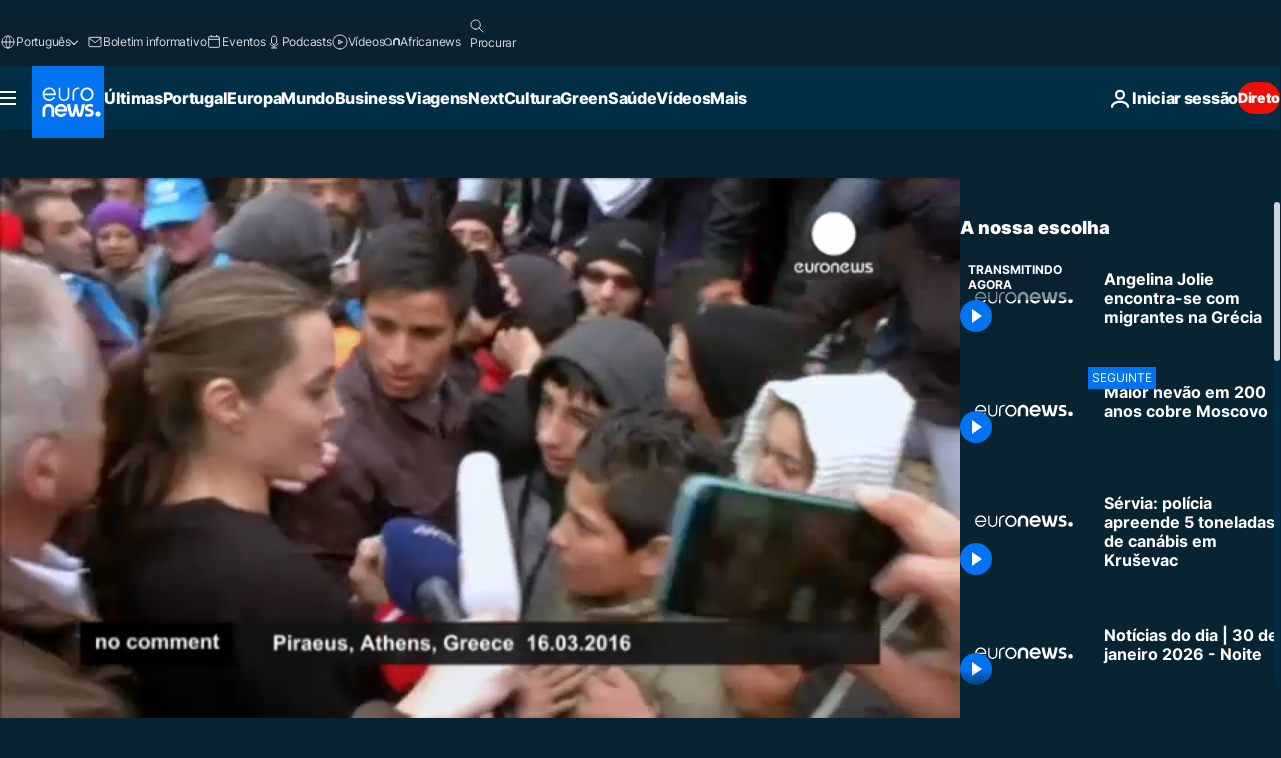

--- FILE ---
content_type: text/html; charset=UTF-8
request_url: https://pt.euronews.com/internal/video-details/327446/1
body_size: 1576
content:

<div class="b-videos-players__text o-section" id="js-replaceable-video-article-details" data-obfuscateLink="1">
    <div class="b-videos-players__headline">
          <a class="article-label" href="/nocomment" data-event="article-label">
        <span class="article-label__name">No Comment</span>
  </a>

      
<h1 class="c-article-title u-text-align--left u-padding-end-desktop-6 u-padding-1">
                                  Vídeo.
            
          Angelina Jolie encontra-se com migrantes na Grécia
  </h1>

              <ul class="c-social-share c-social-share--video js-social-share-list ">
  <li class="c-social-share__item">
        <script>
      function fbLinkClick() {
        window.open('https://www.facebook.com/share.php?u=https%3A%2F%2Fpt.euronews.com%2Fvideo%2F2016%2F03%2F17%2Fangelina-jolie-encontra-se-com-migrantes-na-grecia%3Futm_source%3DFacebook%26utm_medium%3DSocial&amp;title=Angelina%20Jolie%20encontra-se%20com%20migrantes%20na%20Gr%C3%A9cia','Angelina%20Jolie%20encontra-se%20com%20migrantes%20na%20Gr%C3%A9cia','width=479,height=826,titlebar=no,top='+((window.innerHeight/2) - 200)+',left='+((window.innerWidth/2) - 100));
      }
    </script>
    <noscript>
            <style>
        .js-only-en.js-obscurate {
          display: none;
        }
      </style>
      <a href="https://www.facebook.com/share.php?u=https%3A%2F%2Fpt.euronews.com%2Fvideo%2F2016%2F03%2F17%2Fangelina-jolie-encontra-se-com-migrantes-na-grecia%3Futm_source%3DFacebook%26utm_medium%3DSocial&amp;title=Angelina%20Jolie%20encontra-se%20com%20migrantes%20na%20Gr%C3%A9cia" target="_blank" aria-label="Compartilhar este artigo em Facebook"
        onClick="window.open('https://www.facebook.com/share.php?u=https%3A%2F%2Fpt.euronews.com%2Fvideo%2F2016%2F03%2F17%2Fangelina-jolie-encontra-se-com-migrantes-na-grecia%3Futm_source%3DFacebook%26utm_medium%3DSocial&amp;title=Angelina%20Jolie%20encontra-se%20com%20migrantes%20na%20Gr%C3%A9cia','Angelina%20Jolie%20encontra-se%20com%20migrantes%20na%20Gr%C3%A9cia','width=479,height=826,titlebar=no,top='+((window.innerHeight/2) - 200)+',left='+((window.innerWidth/2) - 100))"
      >
              <img
      src="https://static.euronews.com/website/images/vector/social-icons/social_icon_fb.svg" width="32" height="32" alt=""
       class="c-social-share__icon"       loading="lazy"       fetchpriority="low"      >
  
      </a>
    </noscript>
    <span class="js-only-en js-obscurate" aria-label="Compartilhar este artigo em Facebook" data-obscure='{"onClick":"fbLinkClick", "url":"https://www.facebook.com/share.php?u=https%3A%2F%2Fpt.euronews.com%2Fvideo%2F2016%2F03%2F17%2Fangelina-jolie-encontra-se-com-migrantes-na-grecia%3Futm_source%3DFacebook%26utm_medium%3DSocial&amp;title=Angelina%20Jolie%20encontra-se%20com%20migrantes%20na%20Gr%C3%A9cia", "img": "{\"class\": \"c-social-share__icon\", \"src\": \"https://static.euronews.com/website/images/vector/social-icons/social_icon_fb.svg\", \"width\":\"32\", \"height\":\"32\", \"loading\":\"lazy\", \"fetchpriority\":\"low\"}", "title":"Compartilhar este artigo em Facebook", "target": "_blank", "replace": false}'
    >
            <img
      src="https://static.euronews.com/website/images/vector/social-icons/social_icon_fb.svg" width="32" height="32" alt=""
       class="c-social-share__icon"       loading="lazy"       fetchpriority="low"      >
  
    </span>
  </li>
  <li class="c-social-share__item">
        <script>
      function twLinkClick() {
        window.open('https://twitter.com/intent/tweet?text=Angelina%20Jolie%20encontra-se%20com%20migrantes%20na%20Gr%C3%A9cia&amp;url=https://pt.euronews.com/video/2016/03/17/angelina-jolie-encontra-se-com-migrantes-na-grecia%3Futm_source%3DTwitter%26utm_medium%3DSocial','Angelina%20Jolie%20encontra-se%20com%20migrantes%20na%20Gr%C3%A9cia','width=500,height=400,titlebar=no,top='+((window.innerHeight/2) - 200)+',left='+((window.innerWidth/2) - 100));
      }
    </script>
    <noscript>
      <a href="https://twitter.com/intent/tweet?text=Angelina%20Jolie%20encontra-se%20com%20migrantes%20na%20Gr%C3%A9cia&amp;url=https://pt.euronews.com/video/2016/03/17/angelina-jolie-encontra-se-com-migrantes-na-grecia%3Futm_source%3DTwitter%26utm_medium%3DSocial" target="_blank" aria-label="Compartilhar este artigo em Twitter"
        onClick="window.open('https://twitter.com/intent/tweet?text=Angelina%20Jolie%20encontra-se%20com%20migrantes%20na%20Gr%C3%A9cia&amp;url=https://pt.euronews.com/video/2016/03/17/angelina-jolie-encontra-se-com-migrantes-na-grecia%3Futm_source%3DTwitter%26utm_medium%3DSocial','Angelina%20Jolie%20encontra-se%20com%20migrantes%20na%20Gr%C3%A9cia','width=500,height=400,titlebar=no,top='+((window.innerHeight/2) - 200)+',left='+((window.innerWidth/2) - 100))"
      >
              <img
      src="https://static.euronews.com/website/images/vector/social-icons/social_icon_twitter.svg" width="32" height="32" alt=""
       class="c-social-share__icon"       loading="lazy"       fetchpriority="low"      >
  
      </a>
    </noscript>
    <span class="js-only-en js-obscurate" aria-label="Compartilhar este artigo em Twitter" data-obscure='{"onClick":"twLinkClick", "url":"https://twitter.com/intent/tweet?text=Angelina%20Jolie%20encontra-se%20com%20migrantes%20na%20Gr%C3%A9cia&amp;url=https://pt.euronews.com/video/2016/03/17/angelina-jolie-encontra-se-com-migrantes-na-grecia%3Futm_source%3DTwitter%26utm_medium%3DSocial", "img": "{\"class\": \"c-social-share__icon\", \"src\": \"https://static.euronews.com/website/images/vector/social-icons/social_icon_twitter.svg\", \"width\":\"32\", \"height\":\"32\", \"loading\":\"lazy\", \"fetchpriority\":\"low\"}", "title":"Compartilhar este artigo em Twitter", "target": "_blank", "replace": false}'
    >
      <img class="c-social-share__icon" src="https://static.euronews.com/website/images/vector/social-icons/social_icon_twitter.svg" title="Twitter" alt="Twitter" width="32" height="32" loading="lazy" fetchpriority="low" />
    </span>
  </li>
  <li class="c-social-share__item">
        <noscript>
      <a href="mailto:?body=https://pt.euronews.com/video/2016/03/17/angelina-jolie-encontra-se-com-migrantes-na-grecia" aria-label="Partilhar">
              <img
      src="https://static.euronews.com/website/images/vector/social-icons/social_icon_mail_white.svg" width="22" height="22" alt=""
       class="c-social-share__icon"       loading="lazy"       fetchpriority="low"      >
  
      </a>
    </noscript>
    <span class="js-only-en js-obscurate" aria-label="Partilhar" data-obscure='{"url":"mailto:?body=https://pt.euronews.com/video/2016/03/17/angelina-jolie-encontra-se-com-migrantes-na-grecia", "img": "{\"class\": \"c-social-share__icon\", \"src\": \"https://static.euronews.com/website/images/vector/social-icons/social_icon_mail_white.svg\", \"width\":\"22\", \"height\":\"22\"}", "title":"Partilhar", "target": "_blank", "replace": false}'
    >
            <img
      src="https://static.euronews.com/website/images/vector/social-icons/social_icon_mail_white.svg" width="22" height="22" alt=""
       class="c-social-share__icon"       loading="lazy"       fetchpriority="low"      >
  
    </span>
  </li>
  <li class="c-social-share__item js-tooltip c-tooltip" aria-label="Copiar/colar o link embed do vídeo:">
          <img
      src="https://static.euronews.com/website/images/vector/social-icons/social_icon_copy_link.svg" width="16" height="16" alt=""
       class="c-social-share__icon"       loading="lazy"       fetchpriority="low"      >
  
    <div class="c-tooltip__wrapper">
      <div class="c-tooltip__content">
        <div class="c-tooltip__title">
          Copiar/colar o link:
        </div>
        <div class="c-tooltip__text">
          <input class="c-tooltip__input js-copyInput" value="https://pt.euronews.com/video/2016/03/17/angelina-jolie-encontra-se-com-migrantes-na-grecia">
          <button class="c-tooltip__btn js-copybtn">Copiar</button>
        </div>
      </div>
    </div>
  </li>
  <li class="c-social-share__item js-tooltip c-tooltip">
          <img
      src="https://static.euronews.com/website/images/vector/social-icons/euronews_icons_embed.svg" width="24" height="24" alt=""
       class="c-social-share__icon"       loading="lazy"       fetchpriority="low"      >
  
    <div class="c-tooltip__wrapper">
      <div class="c-tooltip__content">
        <div class="c-tooltip__title">
          Copiar/colar o link embed do vídeo:
        </div>
        <div class="c-tooltip__text">
          <input class="c-tooltip__input js-copyInput"
                  value="https://pt.euronews.com/embed/327446">
          <button class="c-tooltip__btn js-copybtn">Copiar</button>
        </div>
      </div>
    </div>
  </li>
</ul>

          </div>
    <div class="b-videos-players__content">
      <div class="b-videos-players__date-disclaimer">
                  <div class="b-videos-players__date u-margin-y-1" data-timestamp="1458215435">
              Últimas notícias: <time datetime="2016-03-17 12:50:35 +01:00">17/03/2016 - 12:50 GMT+1</time>
          </div>
                      </div>
      <div class="b-videos-players__summary-box ">              <h2 class="summary summary--has-content-limited js-video-description">A estrela de Hollywood, Angelina Jolie, que é também embaixadora da boa vontade do Alto Comissariado das Nações Unidas para os Refugiados (ACNUR)</h2>
              <button class="c-cta js-read-more">
                &hellip; Ver mais
              </button>
              <div class="b-videos-players__rest-of-text js-rest-of-text">
                  <div class="c-article-content" style="--widget_related_list_trans: 'Notícias relacionadas';">
                                                              <p>A estrela de Hollywood, Angelina Jolie, que é também embaixadora da boa vontade do Alto Comissariado das Nações Unidas para os Refugiados (ACNUR), visitou a representação do ACNUR no porto do Pireu, na Grécia, onde se encontram cerca de 4 mil pessoas, a maior parte oriunda da Síria, que vive em tendas nas docas.</p>

                                      </div>
                                        <div class="b-videos-players__tags">
                            <ul id="adb-article-tags" class="c-tags-list">
          
              <li class="c-tags-list__item">
                                <a
    href="/tag/grecia"
     aria-label="Veja mais artigos da tag Grécia"     class="c-cta"
          >
    Grécia
  </a>

        </li>
                
              <li class="c-tags-list__item">
                                <a
    href="/tag/migracao"
     aria-label="Veja mais artigos da tag Migração"     class="c-cta"
          >
    Migração
  </a>

        </li>
                
              <li class="c-tags-list__item">
                                <a
    href="/tag/refugiados"
     aria-label="Veja mais artigos da tag Refugiados"     class="c-cta"
          >
    Refugiados
  </a>

        </li>
                
              <li class="c-tags-list__item">
                                <a
    href="/tag/angelina-jolie"
     aria-label="Veja mais artigos da tag Angelina Jolie"     class="c-cta"
          >
    Angelina Jolie
  </a>

        </li>
                
              <li class="c-tags-list__item">
                                <a
    href="/tag/unhcr-acnur"
     aria-label="Veja mais artigos da tag UNHCR – ACNUR"     class="c-cta"
          >
    UNHCR – ACNUR
  </a>

        </li>
            </ul>
</div>
                                </div>
                </div>
    </div>
</div>


--- FILE ---
content_type: application/javascript
request_url: https://ml314.com/utsync.ashx?pub=&adv=&et=0&eid=84280&ct=js&pi=&fp=&clid=&if=0&ps=&cl=&mlt=&data=&&cp=https%3A%2F%2Fpt.euronews.com%2Fvideo%2F2016%2F03%2F17%2Fangelina-jolie-encontra-se-com-migrantes-na-grecia&pv=1769820518571_c5kyjf9v1&bl=en-us@posix&cb=2258021&return=&ht=&d=&dc=&si=1769820518571_c5kyjf9v1&cid=&s=1280x720&rp=&v=2.8.0.252
body_size: 736
content:
_ml.setFPI('3658682418454331457');_ml.syncCallback({"es":true,"ds":true});_ml.processTag({ url: 'https://dpm.demdex.net/ibs:dpid=22052&dpuuid=3658682418454331457&redir=', type: 'img' });
_ml.processTag({ url: 'https://idsync.rlcdn.com/395886.gif?partner_uid=3658682418454331457', type: 'img' });
_ml.processTag({ url: 'https://match.adsrvr.org/track/cmf/generic?ttd_pid=d0tro1j&ttd_tpi=1', type: 'img' });
_ml.processTag({ url: 'https://ib.adnxs.com/getuid?https://ml314.com/csync.ashx%3Ffp=$UID%26person_id=3658682418454331457%26eid=2', type: 'img' });
